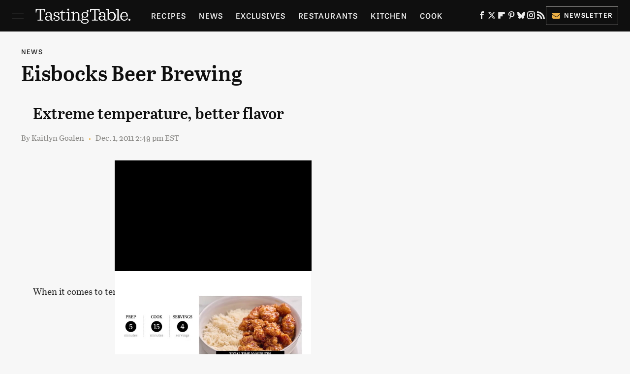

--- FILE ---
content_type: text/html
request_url: https://api.intentiq.com/profiles_engine/ProfilesEngineServlet?at=39&mi=10&dpi=936734067&pt=17&dpn=1&iiqidtype=2&iiqpcid=e2610dbc-c07d-442d-81f5-f797b9d11b57&iiqpciddate=1769194378920&pcid=84697a89-56ab-4442-9410-075dc00e648c&idtype=3&gdpr=0&japs=false&jaesc=0&jafc=0&jaensc=0&jsver=0.33&testGroup=A&source=pbjs&ABTestingConfigurationSource=group&abtg=A&vrref=https%3A%2F%2Fwww.tastingtable.com
body_size: 54
content:
{"abPercentage":97,"adt":1,"ct":2,"isOptedOut":false,"data":{"eids":[]},"dbsaved":"false","ls":true,"cttl":86400000,"abTestUuid":"g_f6daf990-25ab-4e84-ae6c-85182bf6e6a3","tc":9,"sid":1761493891}

--- FILE ---
content_type: text/plain
request_url: https://rtb.openx.net/openrtbb/prebidjs
body_size: -228
content:
{"id":"c3cdd791-6a06-485f-879f-c325bcf07f81","nbr":0}

--- FILE ---
content_type: text/plain; charset=utf-8
request_url: https://ads.adthrive.com/http-api/cv2
body_size: 6182
content:
{"om":["00xbjwwl","0107o7j9","06j_bF1CfUg","07qjzu81","07s9rhht","088iw0y0","0929nj63","0Io8g4mTQr4","0RJBaLDmBmQ","0a8iramy","0iyi1awv","0p7rptpw","0r31j41j","0s298m4lr19","0sm4lr19","0tgj3gqz","0z2q3gf2","1","1011_302_56982256","1011_302_56982298","1028_8728253","1043_202078352","10ua7afe","11142692","11509227","1185:1610326628","11896988","12010084","12010088","12168663","12171164","124843_10","124844_23","124848_8","12931032","12931033","12931034","1331602067258847013","13un7jsm","1453468","1610326628","1610326728","1611092","16x7UEIxQu8","17_24767245","1891/84814","1ca6o4s6","1h7yhpl7","1nswb35c","1qycnxb6","1r7rfn75","1zp8pjcw","201672019","201735632","202430_200_EAAYACogrPcXlVDpv4mCpFHbtASH4.EGy-m7zq791oD26KFcrCUyBCeqWqs_","206_501425","206_547869","206_549410","2132:42602454","2132:43993994","2132:44129108","2132:45327625","2132:45999649","2132:46039900","2249:567996566","2249:650628516","2249:650628575","2249:691914577","2249:691925891","229224c1-ca59-4e78-ac3e-0f6057ff43f7","2307:0hly8ynw","2307:0r31j41j","2307:0sm4lr19","2307:2rhihii2","2307:3d4r29fd","2307:3xh2cwy9","2307:4lrf5n54","2307:4npk06v9","2307:5s8wi8hf","2307:5vb39qim","2307:74scwdnj","2307:77gj3an4","2307:7fmk89yf","2307:7uqs49qv","2307:7xb3th35","2307:7yj1wi4i","2307:875v1cu3","2307:8linfb0q","2307:8orkh93v","2307:9925w9vu","2307:9krcxphu","2307:9t6gmxuz","2307:9w5l00h3","2307:a24l6iop","2307:a4be4w7y","2307:a566o9hb","2307:a7w365s6","2307:axw5pt53","2307:bu0fzuks","2307:cv0h9mrv","2307:cx0cyl2x","2307:e49ssopz","2307:f3tdw9f3","2307:fevt4ewx","2307:fpbj0p83","2307:fqeh4hao","2307:fz6wn1e1","2307:g749lgab","2307:gn3plkq1","2307:hfqgqvcv","2307:hl4tvc28","2307:hlx2b72j","2307:iiu0wq3s","2307:ixtrvado","2307:jci9uj40","2307:kuzv8ufm","2307:l0mfc5zl","2307:lym1wdwi","2307:m6rbrf6z","2307:o3v1i5bp","2307:ogo426bi","2307:ou8gxy4u","2307:ouycdkmq","2307:po4st59x","2307:q0nt8p8d","2307:q9c1qxt2","2307:rk5pkdan","2307:s4s41bit","2307:tteuf1og","2307:tty470r7","2307:tuivy3lz","2307:u30fsj32","2307:u7p1kjgp","2307:ubjltf5y","2307:v4rfqxto","2307:wv55y51v","2307:xau90hsg","2307:xc88kxs9","2307:xe5smv63","2307:y7fzjmqi","2307:y96tvrmt","2307:yuwtbs4c","2307:z2zvrgyz","2307:zpppp6w0","2307:zqekf0vj","23786257","23ca5eae-bf49-4d8a-9249-f19d487d69f8","2409_25495_176_CR52092921","2409_25495_176_CR52175340","24525570","24694815","25","25_53v6aquw","25_oz31jrd0","25_pz8lwofu","25_sqmqxvaf","25_ti0s3bz3","25_utberk8n","25_yi6qlg3p","25_ztlksnbe","25_zwzjgvpw","2636_1101777_7764-1036199","2636_1101777_7764-1036202","2636_1101777_7764-1036209","2636_1101777_7764-1036212","2662_199916_8153717","2662_199916_8153721","2662_199916_8153737","2662_199916_T26221136","2662_200562_8168483","2662_200562_8172720","2662_200562_8172724","2662_200562_8172741","2662_200562_8182931","2662_200562_8182933","2676:86083186","2676:86087923","2676:86698258","2715_9888_262594","2715_9888_440665","2715_9888_522709","274c3bcb-22af-4696-908c-c780f3c8209a","29414696","29414711","2974:8168537","2974:8168539","2goa9794","2yk07hi2","308_125204_13","31809564","32447008","3335_25247_700109393","33419345","33419362","33608594","33627470","34182009","3490:CR52092923","3490:CR52223725","3646_185414_T26335189","3658_104709_875v1cu3","3658_138741_T26317759","3658_15032_fevt4ewx","3658_15078_4npk06v9","3658_15078_fqeh4hao","3658_15078_ogo426bi","3658_15233_79mkktxr","3658_15315_q9c1qxt2","3658_15936_0ea6rrya","3658_18008_dfru8eib","3658_203382_cx0cyl2x","3658_203382_f3tdw9f3","3658_203382_xson3pvm","3658_203382_y96tvrmt","3658_203382_z2zvrgyz","3658_22079_mne39gsk","3658_24589_o3v1i5bp","3658_629625_wu5qr81l","3658_645259_T26437155","3658_67113_77gj3an4","3658_67113_8linfb0q","375227988","37cerfai","381513943572","3822:24417995","38557841","39303318","39364467","39368822","3LMBEkP-wis","3bpibFJBfkQ","409_216406","409_223589","409_225978","409_226332","409_226336","409_228354","42604842","43919974","43919985","43a7ptxe","440665","44629254","458901553568","45v886tf","45yw802f","47192068","47370256","47869802","481703827","485027845327","4941618","4972638","49nvlv5f","4XeDJWPR5iQ","4etfwvf1","4fk9nxse","4l298rf5n54","4lrf5n54","4mmcjpc4","4npk06v9","4qks9viz","4sgewasf","4z9jua9x","4zai8e8t","501422","50479792","51372084","51372397","51372434","521167","52144948","52321815","53v6aquw","5510:1nswb35c","5510:cymho2zs","5510:pefxr7k2","5510:quk7w53j","5510:y4hjcn9o","55167461","555567478","55726194","557_409_216396","557_409_220344","557_409_220354","557_409_223599","557_409_228054","557_409_228105","557_409_228115","558_93_77gj3an4","558_93_nrlkfmof","56018481","56071098","560_74_18268031","560_74_18268075","560_74_18268077","560_74_18268083","560_74_18298318","560_74_18298322","564549740","5670:8172725","5670:8182927","57173285","57948582","59664236","59664278","59665059","59780461","59780474","59813347","5a56600f-e4b3-435a-b531-505a9e7a0d78","5ec42c64-db35-4e04-bd74-c700cfa1f832","5iujftaz","5mq0qbm5","5my41lud","5s8wi8hf","5sfc9ja1","60146222","60146952","61154737","61210719","613344ix","618576351","618653722","618876699","618980679","61900466","619089559","61916211","61916223","61916225","61916227","61916229","61932920","61932933","62018d75-da6c-49ba-b409-de39b3494672","62019442","62019681","6205231","62187798","6226505231","6226505239","6226507991","6226512761","6226527055","6226530649","6250_66552_1114488823","6250_66552_1116290323","627227759","627309156","627309159","627506494","627506665","628015148","628086965","628153053","628153173","628222860","628223277","628360579","628360582","628444262","628444349","628444433","628444439","628456310","628456382","628456403","628622163","628622169","628622172","628622178","628622241","628622244","628622247","628622250","628683371","628687043","628687157","628687460","628687463","628803013","628841673","629007394","629009180","629167998","629168001","629168010","629168565","629171196","629171202","62971376","62971378","630137823","63092407","630928655","63100589","63115608","6365_61796_742174851279","6365_61796_784844652399","6365_61796_784880263591","6365_61796_784880274628","6365_61796_784880275657","63gwykf6","651637461","652811486","6547_67916_4Ue3pqC8xQAFAQsDG30A","6547_67916_YK5PRXOfBSzdRq7F0SMf","6547_67916_zCa9902J7HuIlg1aCYUs","65609bdf-5374-41ee-9869-2149f5c2f606","659216891404","659713728691","66e58986-cca8-4610-ab5b-bf43f5b8720a","679535580","680_99480_685190794","680_99480_700109379","680_99480_700109393","690_99485_1610326628","695879875","697189861","697189865","697189874","697189917","697189924","697189960","697189968","697189985","697190016","697190050","697525780","697525781","697525793","697525795","697525805","697876985","697876986","697876988","697876994","697876997","697876998","697876999","697877001","698493106","699753201","6lmy2lg0","6mj57yc0","6z26stpw","6zt4aowl","700109383","700109389","700109399","703638643","705115233","705115523","705116521","705117050","705177193","705611683","707705230","707868621","70_85402272","70_85402277","70_85402325","70_85402400","70_85473576","70_86698023","70_86698138","725271087996","725307736711","725307849769","739103879651","7414_121891_6028269","74243_74_18268077","74243_74_18364017","74243_74_18364062","74243_74_18364087","74243_74_18364134","74_18364017","74wv3qdx","7732580","773836965811","77gj3an4","786935973586","78827816","790184873203","790703642057","794di3me","79ju1d1h","7cmeqmw8","7fmk89yf","7mohkjUvB6I","7qIE6HPltrY","7qevw67b","7x298b3th35","7xb3th35","8152859","8152878","8152879","8153721","8153722","8154363","8172728","8172741","8193078","81x4dv6q","82133854","82133858","82467327","82467331","82467338","83443883","83443888","84578122","85402272","85690519","85704569","85943184","85943187","85943199","85cecc5b-8744-47ce-977e-ac18c038ed06","86083695","86087992","86434096","86434480","86470584","8b5u826e","8linfb0q","8o298rkh93v","8orkh93v","8u2upl8r","9057/0328842c8f1d017570ede5c97267f40d","9057/211d1f0fa71d1a58cabee51f2180e38f","9057/b232bee09e318349723e6bde72381ba0","90xabdla","93_rxj4b6nw","97_8193073","97_8193078","98xzy0ek","9925w9vu","9cv2cppz","9ign6cx0","9krcxphu","9nex8xyd","9r15vock","9rqgwgyb","9t2986gmxuz","9t6gmxuz","9uox3d6i","9w5l00h3","CN4z0sMhOO8","Dt9tkFgPbK0","Ki09A85apcs","NbIJQmcQ6AI","NplsJAxRH1w","QWY4kDSWU2M","Rno6AJZ2sVI","T2DgxA3xRlE","W3ruivmNeSo","YlnVIl2d84o","a0oxacu8","a2uqytjp","a38ba72f-81e0-45f5-aee2-ade328b701f6","a62d0efb-100d-4f6e-b353-cf4b0432ee38","a7w365s6","a7wye4jw","acc57d17-c0af-4053-9c08-c3a258430551","ag5h5euo","akyws9wu","aqiiztpw","aw234wxi","axw5pt53","b5e77p2y","b90cwbcd","bd5xg6f6","bu0fzuks","bxx2ali1","byhpa0k9","c-Mh5kLIzow","c25t9p0u","c3tpbb4r","clca5z2o","cmpalw5s","cr-1oplzoysu9vd","cr-1oplzoysuatj","cr-1oplzoysubwe","cr-2deugwfeu9vd","cr-2deugwfeubwe","cr-4rm7rpu3uatj","cr-4rm7rpu3ubwe","cr-aawz2m4yubwj","cr-f6puwm2x27tf1","cr-flbd4mx4uatj","cr-flbd4mx4ubwe","cr-g7ywwk2qvft","cr-g7ywwk7qvft","cr-ghun4f53u9vd","cr-vb09dxh3uatj","cr-vb09dxh3ubwe","cr-w0x9tb3ju9vd","cr-w0x9tb3juatj","cr-w0x9tb3jubwe","cr-xu1ullzyuatj","cv0h9mrv","cx0cyl2x","cymho2zs","czt3qxxp","d17f4fc7-e985-4a7c-bbc0-4581298f2eac","d43b9c33-031a-4b01-b22b-c7560179f9e4","d4t9q1n1","d5ee1600-741d-42bb-a2d6-34f6abe1cd7b","d87ut8qg","d8xpzwgq","daw00eve","de66hk0y","dfru8eib","dg2WmFvzosE","dlhr8b78","dm4f74yx","dpjydwun","dsugp5th","dwghal43","e4zt08h4","e8360cbf-3bbb-40da-873c-cb899b735f68","e94c5972-8be3-4afa-8a58-c53bd8a9bcd8","eb9vjo1r","ekocpzhh","emhpbido","esxf6cgo","f26d0a74-942a-41c9-9a89-40b3aaf1a60a","fbswp7rk","fe298vt4ewx","fedfl7m8","fevt4ewx","fhnzmvqw","fj3srhfo","fjp0ceax","fjzzyur4","fpbj0p83","fqeh4hao","ft79er7MHcU","fy5qcztw","fypjkbk7","fz6wn1e1","g749lgab","ge9r69g3","ghoftjpg","gn3plkq1","gptg4zsl","h0cw921b","hPuTdMDQS5M","heb21q1u","hf298qgqvcv","hffavbt7","hfqgqvcv","hgrz3ggo","hl4tvc28","hlx2b72j","hswgcqif","hu52wf5i","hueqprai","hxxrc6st","i90isgt0","i92980isgt0","iiu0wq3s","ikek48r0","iwc7djbc","ixtrvado","j32989smngx","j39smngx","jci9uj40","jd035jgw","jox7do5h","jsmsbpnw","jsu57unw","knoebx5v","kns32sql","ku298zv8ufm","kuzv8ufm","kv2blzf2","kzcm6qrp","l0mfc5zl","l2s786m6","l45j4icj","l4mj1tyl","lc408s2k","lfjpjw5a","ll77hviy","lnl4e35p","lp1o53wi","lqdvaorh","lqik9cb3","ls74a5wb","lym1wdwi","lyop61rm","lz23iixx","m2n177jy","m6rbrf6z","m9tz4e6u","mk19vci9","mmr74uc4","mne39gsk","mnzinbrt","mznp7ktv","n3298egwnq7","n3egwnq7","nDEslD5DCrE","ncfr1yiw","nm298rms1vr","nmrms1vr","nodohvfi","nr298lkfmof","nr5arrhc","nrlkfmof","o3v1i5bp","o5xj653n","o7df6lpy","of8dd9pr","ofoon6ir","ogw1ezqo","ou8gxy4u","ouycdkmq","oyophs7h","oz31jrd0","p0noqqn9","p0odjzyt","p1ps5yy7","pagvt0pd","pi9dvb89","pkydekxi","pl298th4l1a","plth4l1a","po4st59x","poc1p809","ppn03peq","prq4f8da","pz8lwofu","q0nt8p8d","q9I-eRux9vU","q9c1qxt2","qaoxvuy4","qffuo3l3","qnppljgs","qqj2iqh7","qqvgscdx","quk7w53j","r0298u09phz","r0u09phz","r2tvoa5i","r35763xz","r3co354x","r5pphbep","rcfcy8ae","rdwfobyr","rk5pkdan","rrlikvt1","rxhd1rly","rxj4b6nw","s00uohbj","s2298ahu2ae","s2ahu2ae","s42om3j4","s4s41bit","scpvMntwtuw","sd44zwsa","sdodmuod","t2dlmwva","t5kb9pme","thto5dki","ti0s3bz3","tjdlqflr","tkw0sl4v","tsa21krj","tteuf1og","u1jb75sm","u30fsj32","u32980fsj32","u66r47ug","u7p1kjgp","u8px4ucu","ubjltf5y","uc3gjkej","ud61dfyz","uiy3rdne","uk9x4xmh","uqph5v76","uvzw7l54","v4rfqxto","vCc_ZoB9XiI","ven7pu1c","vj7hzkpp","vkqnyng8","vl2j938k","vosqszns","w15c67ad","w9lu3v5o","wFBPTWkXhX8","wOV6eUJmQUo","wfxqcwx7","wt0wmo2s","wtiUZTWGMUA","ww9yxw2a","x716iscu","x9yz5t0i","xa298u90hsg","xau90hsg","xdaezn6y","xe5smv63","xgjdt26g","xncaqh7c","xswz6rio","xtk4ndo3","y0puj9hd","y0tb00js","y141rtv6","y2b8ch3z","y42ubkar","y4hjcn9o","y51tr986","y7fzjmqi","y96tvrmt","yass8yy7","yi6qlg3p","yl9likui","yuma6t5d","yuwtbs4c","z0t9f1cw","z2zvrgyz","z7yi2xbi","zaiy3lqy","zep75yl2","zfexqyi5","zg0n0drt","zqekf0vj","ztlksnbe","zw6jpag6","zwzjgvpw","7979132","7979135"],"pmp":[],"adomains":["123notices.com","1md.org","about.bugmd.com","acelauncher.com","adameve.com","akusoli.com","allyspin.com","askanexpertonline.com","atomapplications.com","bassbet.com","betsson.gr","biz-zone.co","bizreach.jp","braverx.com","bubbleroom.se","bugmd.com","buydrcleanspray.com","byrna.com","capitaloneshopping.com","clarifion.com","combatironapparel.com","controlcase.com","convertwithwave.com","cotosen.com","countingmypennies.com","cratedb.com","croisieurope.be","cs.money","dallasnews.com","definition.org","derila-ergo.com","dhgate.com","dhs.gov","displate.com","easyprint.app","easyrecipefinder.co","fabpop.net","familynow.club","fla-keys.com","folkaly.com","g123.jp","gameswaka.com","getbugmd.com","getconsumerchoice.com","getcubbie.com","gowavebrowser.co","gowdr.com","gransino.com","grosvenorcasinos.com","guard.io","hero-wars.com","holts.com","instantbuzz.net","itsmanual.com","jackpotcitycasino.com","justanswer.com","justanswer.es","la-date.com","lightinthebox.com","liverrenew.com","local.com","lovehoney.com","lulutox.com","lymphsystemsupport.com","manualsdirectory.org","meccabingo.com","medimops.de","mensdrivingforce.com","millioner.com","miniretornaveis.com","mobiplus.me","myiq.com","national-lottery.co.uk","naturalhealthreports.net","nbliver360.com","nikke-global.com","nordicspirit.co.uk","nuubu.com","onlinemanualspdf.co","original-play.com","outliermodel.com","paperela.com","paradisestays.site","parasiterelief.com","peta.org","photoshelter.com","plannedparenthood.org","playvod-za.com","printeasilyapp.com","printwithwave.com","profitor.com","quicklearnx.com","quickrecipehub.com","rakuten-sec.co.jp","rangeusa.com","refinancegold.com","robocat.com","royalcaribbean.com","saba.com.mx","shift.com","simple.life","spinbara.com","systeme.io","taboola.com","tackenberg.de","temu.com","tenfactorialrocks.com","theoceanac.com","topaipick.com","totaladblock.com","usconcealedcarry.com","vagisil.com","vegashero.com","vegogarden.com","veryfast.io","viewmanuals.com","viewrecipe.net","votervoice.net","vuse.com","wavebrowser.co","wavebrowserpro.com","weareplannedparenthood.org","xiaflex.com","yourchamilia.com"]}

--- FILE ---
content_type: text/plain; charset=UTF-8
request_url: https://at.teads.tv/fpc?analytics_tag_id=PUB_17002&tfpvi=&gdpr_consent=&gdpr_status=22&gdpr_reason=220&ccpa_consent=&sv=prebid-v1
body_size: 56
content:
YjU3MzkzZDYtNjU1NC00ZDcyLTgzY2QtNTYzYzMyMjNhNDliIy04LTU=

--- FILE ---
content_type: text/plain
request_url: https://rtb.openx.net/openrtbb/prebidjs
body_size: -86
content:
{"id":"8e16a544-a166-4123-9d7d-97be532bffae","nbr":0}